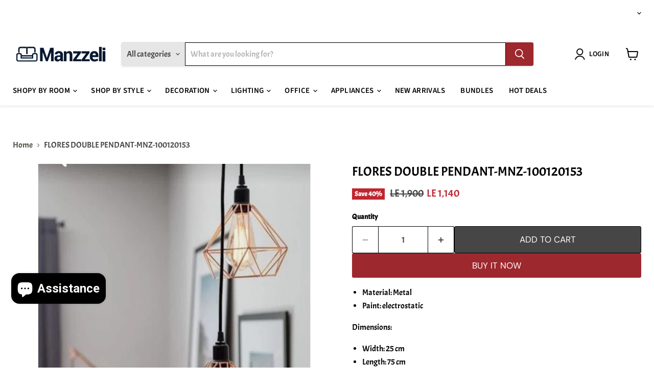

--- FILE ---
content_type: text/javascript; charset=utf-8
request_url: https://manzzeli.com/products/flores-double-pendant-mnz-100120153.js
body_size: 652
content:
{"id":7619804528879,"title":"FLORES DOUBLE PENDANT-MNZ-100120153","handle":"flores-double-pendant-mnz-100120153","description":"\u003cul data-mce-fragment=\"1\"\u003e\n\u003cli data-mce-fragment=\"1\"\u003eMaterial: Metal\u003c\/li\u003e\n\u003cli data-mce-fragment=\"1\"\u003ePaint: electrostatic\u003cbr data-mce-fragment=\"1\"\u003e\n\u003c\/li\u003e\n\u003c\/ul\u003e\n\u003cp data-mce-fragment=\"1\"\u003eDimensions:\u003c\/p\u003e\n\u003cul data-mce-fragment=\"1\"\u003e\n\u003cli data-mce-fragment=\"1\"\u003eWidth: 25 cm\u003c\/li\u003e\n\u003cli data-mce-fragment=\"1\"\u003eLength: 75 cm\u003c\/li\u003e\n\u003c\/ul\u003e\n\u003cp data-mce-fragment=\"1\"\u003eNotes:\u003c\/p\u003e\n\u003cul data-mce-fragment=\"1\"\u003e\n\u003cli data-mce-fragment=\"1\"\u003eThe price doesn't include bulbs\u003c\/li\u003e\n\u003cli data-mce-fragment=\"1\"\u003eThe product includes all mounting accessories\u003c\/li\u003e\n\u003c\/ul\u003e","published_at":"2022-04-05T11:50:15+02:00","created_at":"2022-04-05T11:50:14+02:00","vendor":"Sign Lighting","type":"Pendants","tags":["Lighting","lighting type","manzeli","manzelli","manzelli com","manzely","manzilli","manzzeli","manzzeli com","manzzeli egypt","manzzeli furniture","manzzelli","pendant","pendants","إضاءة","الإضاءة","دلايات","دلايات . دلايا","دلايات كهرباء","معلقة","منزلي","نجافات نجف","نجفة"],"price":114000,"price_min":114000,"price_max":114000,"available":true,"price_varies":false,"compare_at_price":190000,"compare_at_price_min":190000,"compare_at_price_max":190000,"compare_at_price_varies":false,"variants":[{"id":42659856351471,"title":"Default Title","option1":"Default Title","option2":null,"option3":null,"sku":"MNZ33780","requires_shipping":true,"taxable":true,"featured_image":null,"available":true,"name":"FLORES DOUBLE PENDANT-MNZ-100120153","public_title":null,"options":["Default Title"],"price":114000,"weight":1000,"compare_at_price":190000,"inventory_management":"shopify","barcode":null,"requires_selling_plan":false,"selling_plan_allocations":[]}],"images":["\/\/cdn.shopify.com\/s\/files\/1\/0630\/7400\/9327\/products\/flores-double-pendant-mnz-100120153.webp?v=1754919589"],"featured_image":"\/\/cdn.shopify.com\/s\/files\/1\/0630\/7400\/9327\/products\/flores-double-pendant-mnz-100120153.webp?v=1754919589","options":[{"name":"Title","position":1,"values":["Default Title"]}],"url":"\/products\/flores-double-pendant-mnz-100120153","media":[{"alt":"FLORES DOUBLE PENDANT-MNZ-100120153-www.manzzeli.com (7619804528879)","id":30258163187951,"position":1,"preview_image":{"aspect_ratio":1.0,"height":750,"width":750,"src":"https:\/\/cdn.shopify.com\/s\/files\/1\/0630\/7400\/9327\/products\/flores-double-pendant-mnz-100120153.webp?v=1754919589"},"aspect_ratio":1.0,"height":750,"media_type":"image","src":"https:\/\/cdn.shopify.com\/s\/files\/1\/0630\/7400\/9327\/products\/flores-double-pendant-mnz-100120153.webp?v=1754919589","width":750}],"requires_selling_plan":false,"selling_plan_groups":[]}

--- FILE ---
content_type: application/javascript; charset=utf-8
request_url: https://gtm.gropulse.com/get_script?shop=www-manzzeli-com.myshopify.com
body_size: 25
content:

  (function(){
    if (location.pathname.includes('/thank_you') || location.pathname.includes('/thank-you')) {
      var script = document.createElement("script");
      script.type = "text/javascript";
      script.src = "https://gtm.gropulse.com/get_purchase_page_script?shop=www-manzzeli-com.myshopify.com";
      document.getElementsByTagName("head")[0].appendChild(script);
    }
  })();
  